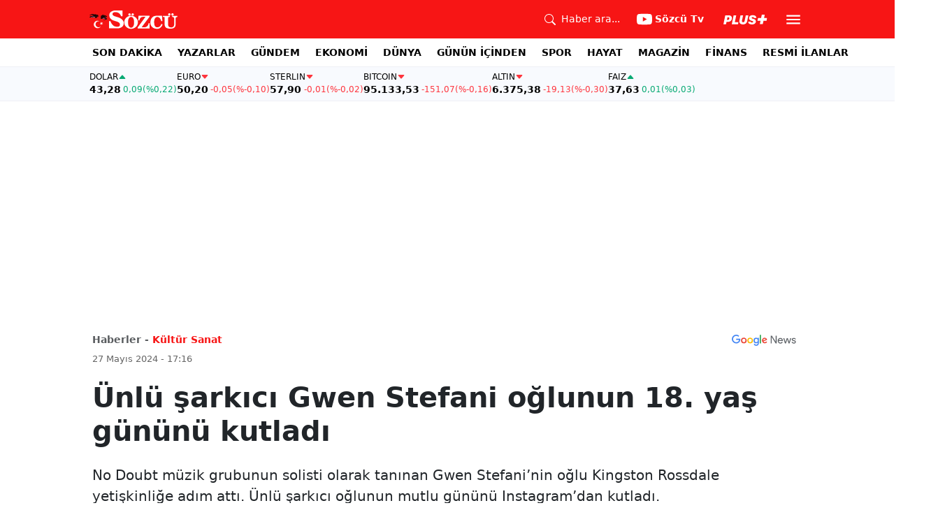

--- FILE ---
content_type: text/html; charset=utf-8
request_url: https://www.google.com/recaptcha/api2/aframe
body_size: 268
content:
<!DOCTYPE HTML><html><head><meta http-equiv="content-type" content="text/html; charset=UTF-8"></head><body><script nonce="eF_1Buu0rCJdbRTRWEkWkw">/** Anti-fraud and anti-abuse applications only. See google.com/recaptcha */ try{var clients={'sodar':'https://pagead2.googlesyndication.com/pagead/sodar?'};window.addEventListener("message",function(a){try{if(a.source===window.parent){var b=JSON.parse(a.data);var c=clients[b['id']];if(c){var d=document.createElement('img');d.src=c+b['params']+'&rc='+(localStorage.getItem("rc::a")?sessionStorage.getItem("rc::b"):"");window.document.body.appendChild(d);sessionStorage.setItem("rc::e",parseInt(sessionStorage.getItem("rc::e")||0)+1);localStorage.setItem("rc::h",'1768709891034');}}}catch(b){}});window.parent.postMessage("_grecaptcha_ready", "*");}catch(b){}</script></body></html>

--- FILE ---
content_type: application/javascript; charset=utf-8
request_url: https://fundingchoicesmessages.google.com/f/AGSKWxWbxBd035URd781IqYO_5YqFIgy4yKAlbAMMOBwlg7tb4I69mhdbc5QtwlrcI3yd8l99WHnoFNOPMEkDGgyjjomZlZuftGEi_ZYrk2jtxwX06CSALETqy7YVf8pbBKT8uxj-bWtxCXa4HCDniW4d8xLF_NHEU-FX-NJo8QvECvNP9dKhrqT1QAoGg==/_/adsenze._ad_page_/google-adsense-/iframe_ad?/newAdfoxConfig.
body_size: -1291
content:
window['05aca50f-4d51-460e-93b5-a8c4945a5b11'] = true;

--- FILE ---
content_type: text/javascript
request_url: https://www.sozcu.com.tr/lib/js/share.js
body_size: 92
content:
function a(){const e=document.querySelectorAll(".share-on-facebook");e&&e.forEach(t=>{t.addEventListener("click",()=>{const o=t.getAttribute("data-url");return window.open("https://www.facebook.com/sharer/sharer.php?u="+encodeURIComponent(o),"facebooksharedialog","toolbar=0,status=0,width=626,height=436")})})}function c(){const e=document.querySelectorAll(".share-on-twitter");e&&e.forEach(t=>{t.addEventListener("click",()=>{const o=t.getAttribute("data-url"),n=t.getAttribute("data-company"),r=t.getAttribute("data-title");return window.open("https://twitter.com/intent/tweet?hashtags="+n+"&original_referer="+encodeURIComponent(o)+"&related="+n+"&text="+encodeURIComponent(r)+"&url="+encodeURIComponent(o)+"&via="+n,"shareit","toolbar=0,status=0,width=626,height=436")})})}function i(){const e=document.querySelectorAll(".share-on-messenger");e&&e.forEach(t=>{t.addEventListener("click",()=>{const o=t.getAttribute("data-url");return window.open("http://www.facebook.com/dialog/send?app_id=1104414796238524&link="+encodeURIComponent(o)+"&redirect_uri="+encodeURIComponent(o),"facebooksharedialog","toolbar=0,status=0,width=626,height=436")})})}export{c as a,i as b,a as s};


--- FILE ---
content_type: text/plain;charset=UTF-8
request_url: https://cdn.membrana.media/video/szc/desktop/videoSources.json
body_size: 115
content:
[{"id":965936,"src":"https://membrana-cdn.media/video/szc/external-965936-20260118-desktop.mp4","poster":"https://membrana-cdn.media/video/szc/external-965936-20260118-0.webp","duration":603,"type":"video/mp4","publication_date":"2026-01-18","title":"Gıda Uzmanından Çarpıcı Uyarı! Etiketlerdeki O Harflere Dikkat! Zehirleme Detayı!"},{"id":965907,"src":"https://membrana-cdn.media/video/szc/external-965907-20260117-desktop.mp4","poster":"https://membrana-cdn.media/video/szc/external-965907-20260117-0.webp","duration":828,"type":"video/mp4","publication_date":"2026-01-18","title":"Mahmut Aydoğmuş Canlı Yayında Hesapladı! Emekli Maaşlarındaki Kara Tabloyu Anlattı! İşte O Rakamlar"},{"id":965895,"src":"https://membrana-cdn.media/video/szc/external-965895-20260117-desktop.mp4","poster":"https://membrana-cdn.media/video/szc/external-965895-20260117-0.webp","duration":854,"type":"video/mp4","publication_date":"2026-01-17","title":"Ersan Barkın'dan Sarsıcı Hukuk Dersi! Yürek Burkan Atlas Çağlayan Sözleri!"}]